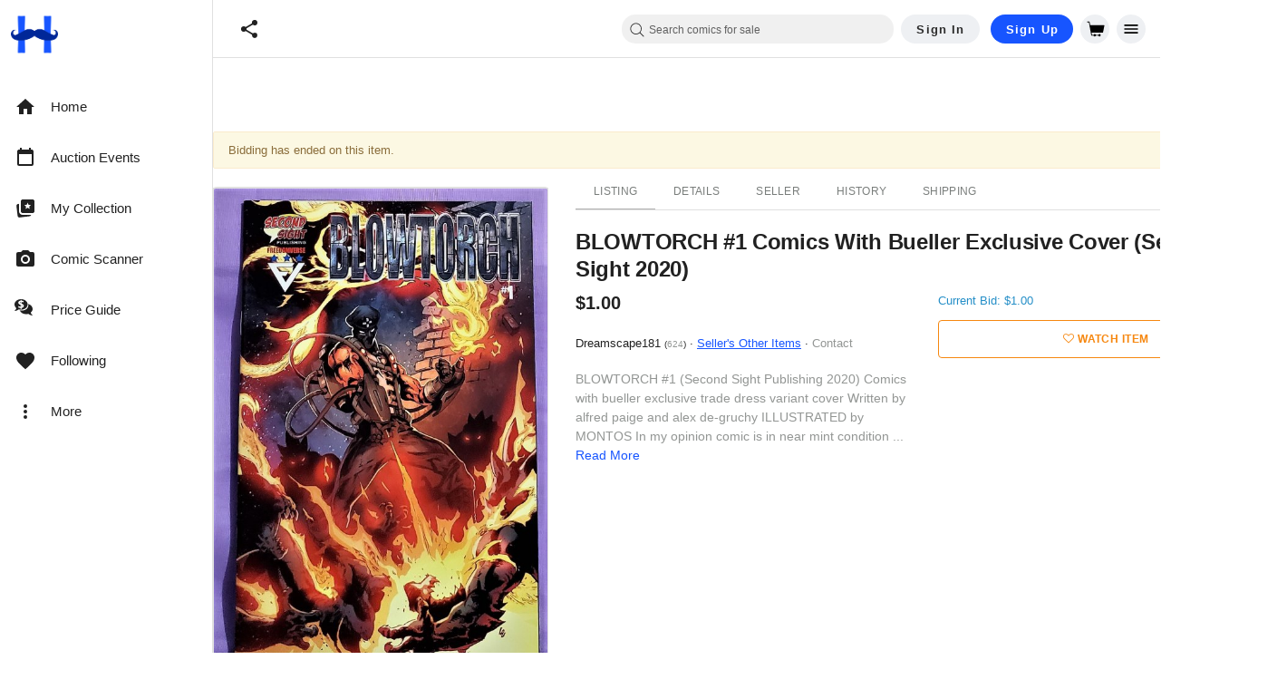

--- FILE ---
content_type: application/javascript
request_url: https://cdn.hipecommerce.com/hipcomic/b4969dc.js
body_size: -770
content:
(window.webpackJsonp=window.webpackJsonp||[]).push([[100],{2492:function(t,e){t.exports=function(t){t.options.__i18n=t.options.__i18n||[],t.options.__i18n.push('{"en":{"downloadApp":"Download the HipComic My Collection App"}}'),delete t.options._Ctor}},2619:function(t,e,n){var content=n(2990);content.__esModule&&(content=content.default),"string"==typeof content&&(content=[[t.i,content,""]]),content.locals&&(t.exports=content.locals);(0,n(14).default)("b8207126",content,!0,{sourceMap:!1})},2989:function(t,e,n){"use strict";n(2619)},2990:function(t,e,n){var o=n(13)(!1);o.push([t.i,".text-caption.text-subtle{color:#888}",""]),t.exports=o},2991:function(t,e,n){"use strict";var o=n(2492),r=n.n(o);e.default=r.a},3479:function(t,e,n){"use strict";n.r(e);n(12),n(8),n(15),n(16),n(9),n(4),n(10);var o=n(0),r=n(18);function c(t,e){var n=Object.keys(t);if(Object.getOwnPropertySymbols){var o=Object.getOwnPropertySymbols(t);e&&(o=o.filter((function(e){return Object.getOwnPropertyDescriptor(t,e).enumerable}))),n.push.apply(n,o)}return n}function l(t){for(var e=1;e<arguments.length;e++){var n=null!=arguments[e]?arguments[e]:{};e%2?c(Object(n),!0).forEach((function(e){Object(o.a)(t,e,n[e])})):Object.getOwnPropertyDescriptors?Object.defineProperties(t,Object.getOwnPropertyDescriptors(n)):c(Object(n)).forEach((function(e){Object.defineProperty(t,e,Object.getOwnPropertyDescriptor(n,e))}))}return t}var f={mixins:[n(66).a],data:function(){return{mounted:!1}},computed:l(l({},Object(r.e)(["isApp"])),{},{isDisplayable:function(t){return t.mounted&&!t.isApp}}),mounted:function(){this.mounted=!0}},d=(n(2989),n(5)),m=n(2991),component=Object(d.a)(f,(function(){var t=this,e=t._self._c;return e("div",[e("div",{directives:[{name:"show",rawName:"v-show",value:t.isDisplayable,expression:"isDisplayable"}],staticClass:"text-center"},[e("div",{staticClass:"text-caption text-subtle"},[t._v("\n      "+t._s(t.$t("downloadApp"))+"\n    ")]),t._v(" "),t._m(0),t._v(" "),t._m(1)])])}),[function(){var t=this._self._c;return t("a",{attrs:{href:"https://play.google.com/store/apps/details?id=com.hipcomic",target:"_blank"}},[t("img",{staticStyle:{"max-width":"130px"},attrs:{src:"/nxt-static/google-play.png"}})])},function(){var t=this._self._c;return t("a",{attrs:{href:"https://apps.apple.com/us/app/hipcomic-my-collection/id6444194199",target:"_blank"}},[t("img",{staticStyle:{"max-width":"130px"},attrs:{src:"/nxt-static/app-store.png"}})])}],!1,null,null,null);"function"==typeof m.default&&Object(m.default)(component);e.default=component.exports}}]);

--- FILE ---
content_type: text/javascript; charset=utf-8
request_url: https://gum.criteo.com/sync?c=526&a=1&r=2&j=__jp3
body_size: 364
content:
__jp3({"status":"OK","userid":"NPXgjV94eklaYWdqOFNXaDhhcnFPSiUyQjA2WmhFQTc3SW1leXh6TFNKQjUlMkZocDBYTSUzRA"});

--- FILE ---
content_type: text/javascript; charset=utf-8
request_url: https://gum.criteo.com/sync?c=526&a=1&r=2&j=__jp0
body_size: 360
content:
__jp0({"status":"OK","userid":"IDHyWl94eklaYWdqOFNXaDhhcnFPSiUyQjA2WnVvSjZhJTJGVXMlMkZpb3FxMmJiNXJkVjlBJTNE"});

--- FILE ---
content_type: text/javascript; charset=utf-8
request_url: https://gum.criteo.com/sync?c=526&a=1&r=2&j=__jp1
body_size: 370
content:
__jp1({"status":"OK","userid":"uq-5Kl94eklaYWdqOFNXaDhhcnFPSiUyQjA2WnI3NFo2bW5helVvM0xRMiUyRnVJMHclMkI0JTNE"});

--- FILE ---
content_type: application/javascript
request_url: https://www.hipcomic.com/themes/boutique/js/la_boutique.js?version=13a5697f_561a525253
body_size: 5575
content:
var boutique = {
  animate_nivo: function ($progress, speed) {
    $progress.find("span").animate(
      {
        width: "100%",
      },
      speed,
      "linear"
    );
  },
  reset_nivo: function ($progress) {
    $progress.find("span").stop().css("width", "0%");
  },
};

$(document).ready(function () {
  ("use strict");

  var base = $("base").attr("href");
  var share_url = base + "sharrre/";
  var screen_width = $(window).width();

  /* Options Panel / Colour Scheme Picker for theme demo */
  (function () {
    var options_panel = $(".options-panel");
    options_panel.find(".options-panel-toggle").on("click", function (event) {
      options_panel.toggleClass("active");
      if (options_panel.hasClass("active")) {
        options_panel.animate(
          {
            left: 0,
          },
          600,
          "easeInOutBack"
        );
      } else {
        options_panel.animate(
          {
            left:
              "-" + options_panel.find(".options-panel-content").outerWidth(),
          },
          600,
          "easeInOutBack"
        );
      }
      event.preventDefault();
    });
    options_panel.find("#option_color_scheme").on("change", function () {
      var stylesheet = $("#color_scheme");
      stylesheet.attr("href", $(this).attr("value"));
      $.cookie("color_scheme", $(this).attr("value"));
    });
  })();

  /* Click .box selects radio button on shipping methods and payment methods pages */
  (function () {
    $("#checkout-content").on(
      "click",
      ".shipping-methods .box, .payment-methods .box",
      function (e) {
        var radio = $(this).find(":radio");
        radio.prop("checked", true);
      }
    );
  })();

  /* Isotope on shop pages */
  (function () {
    try {
      var $product_list = $(".product-list.isotope");
      $product_list.addClass("loading");
      $product_list.imagesLoaded(function () {
        $product_list.isotope(
          {
            itemSelector: "li",
          },
          function ($items) {
            this.removeClass("loading");
          }
        );
      });
    } catch (error) {}
  })();

  /* ImagesLoaded script on blog page */
  (function () {
    try {
      imagesLoaded($(".post-list img"), function () {
        var $post_list = $(".post-list");
        $post_list.isotope({
          itemSelector: "article.post-grid",
        });
      });
    } catch (error) {}
  })();

  /* tooltip on product page */
  $("[rel='tooltip']").tooltip();

  /* Social share buttons on product page */
  $("#sharrre .twitter").sharrre({
    template:
      '<button class="btn btn-xs btn-twitter"><i class="fa fa-twitter"></i> &nbsp; {total}</button>',
    share: {
      twitter: true,
    },
    enableHover: false,
    enableTracking: true,
    click: function (api, options) {
      api.simulateClick();
      api.openPopup("twitter");
    },
  });
  $("#sharrre .facebook").sharrre({
    template:
      '<button class="btn btn-xs btn-facebook"><i class="fa fa-facebook"></i> &nbsp; {total}</button>',
    share: {
      facebook: true,
    },
    enableHover: false,
    enableTracking: true,
    click: function (api, options) {
      api.simulateClick();
      api.openPopup("facebook");
    },
  });
  $("#sharrre .pinterest").sharrre({
    template:
      '<button class="btn btn-xs btn-pinterest"><i class="fa fa-pinterest"></i> &nbsp; {total}</button>',
    share: {
      pinterest: true,
    },
    enableHover: false,
    enableTracking: true,
    click: function (api, options) {
      api.simulateClick();
      api.openPopup("pinterest");
    },
    urlCurl: share_url,
  });

  /* ElevateZoom effect on product page */
  if ($(window).width() > 480) {
    $(".product-images .primary .primary-0 img").each(function () {
      var Offetx = 15;
      var WindowPosition = 1;
      if ($(this).data("zoom-window-position") == 11) {
        var Offetx = -15;
        var WindowPosition = 11;
      }
      $(this).elevateZoom({
        //zoomType: "inner",
        responsive: true,
        scrollZoom: true,
        easing: true,
        zoomWindowFadeIn: 300,
        zoomWindowFadeOut: 300,
        borderSize: 0,
        zoomWindowWidth: 400,
        zoomWindowHeight: 400,
        zoomWindowOffetx: Offetx,
        zoomWindowPosition: WindowPosition,
        cursor: "pointer",
        /* gallery: 'jq-mainImage',
				galleryActiveClass: 'slick-active', */
      });
    });
  }

  // full size images gallery
  $(".jq-gallery").magnificPopup({
    type: "image",
    gallery: {
      enabled: true,
    },
  });

  /* ReOrder extended details on Product Listing page on mobile */
  function rearrangeExtendedDetails() {
    if ($(window).width() <= 480) {
      // On mobile, move #extended-details after #main-details
      $("#main-details").after($("#extended-details"));
    } else {
      // On desktop, move #extended-details after .product-images
      $(".product-images").after($("#extended-details"));
    }
  }
  // Initial rearrangement based on the current window width
  rearrangeExtendedDetails();
  // Handle window resize event
  $(window).on("resize", function () {
    rearrangeExtendedDetails();
  });

  /* $('.product-list a .image img').one("load", function() {
	    var img = $(this);
	    if ('CSS' in window && CSS.supports('object-fit', 'contain')) {
	    	img.css('height','108%');
		} else {
			if (img.width() < img.height()) {
				img.css('width','auto').css('height','108%');
			}
		}
		img.css('visibility','visible');
	}).each(function() {
	  if(this.complete) {
	      $(this).load();
	  }
	}); */

  var standardImageRatio = 1.518;
  if ($(".vertical-stamps")[0]) {
    var standardImageRatio = 1.143;
  } else if ($(".vertical-postcards")[0]) {
    var standardImageRatio = 0.636;
  }

  $("#jq-mainImage").on(
    "init",
    function (event, slick, currentSlide, nextSlide) {
      $("#jq-thumbnails").css({ overflow: "visible" });

      // Safari 14 still needs fixing (doesnt support aspect-ratio css)
      $('#jq-mainImage.sf14 img[src^="https://storage"]')
        .one("load", function () {
          var img = $(this);
          thisStandardImageRatio = standardImageRatio;
          if (
            img.parents(".product-summary")[0] &&
            standardImageRatio != 0.636
          ) {
            var thisStandardImageRatio = 0.67;
          }

          if (img.width() < img.height() / thisStandardImageRatio) {
            img.css(
              "height",
              img.closest("div").width() * thisStandardImageRatio + "px"
            );
          }
          var marginTop =
            (((($("#jq-mainImage").height() - img.innerHeight()) /
              $("#jq-mainImage").height()) *
              100) /
              2) *
            thisStandardImageRatio;
          if (marginTop > 0) img.css("margin-top", marginTop + "%");
          img.css("visibility", "visible");
        })
        .each(function () {
          // Sometimes the image has already loaded
          // https://developer.mozilla.org/en-US/docs/Web/API/HTMLImageElement/complete
          if (this.complete) {
            $(this).load();
          }
        });
    }
  );
  $("#jq-mainImage").on(
    "afterChange",
    function (event, slick, currentSlide, nextSlide) {
      $(".zoomContainer").each(function (i) {
        //Delete existing ElevateZoom
        $(".zoomContainer").remove();
        $(".product-images .primary img").removeData("elevateZoom");
        $(".product-images .primary img").removeData("zoomImage");

        if ($(window).width() > 480) {
          $(".product-images .primary .item.slick-current img").each(
            function () {
              var Offetx = 15;
              var WindowPosition = 1;
              if ($(this).data("zoom-window-position") == 11) {
                var Offetx = -15;
                var WindowPosition = 11;
              }

              $(this).elevateZoom({
                //zoomType: "inner",
                responsive: true,
                scrollZoom: true,
                easing: true,
                zoomWindowFadeIn: 300,
                zoomWindowFadeOut: 300,
                borderSize: 0,
                zoomWindowWidth: 400,
                zoomWindowHeight: 400,
                zoomWindowOffetx: Offetx,
                zoomWindowPosition: WindowPosition,
                cursor: "pointer",
              });
            }
          );
        }
      });
    }
  );

  // slick carousel implementation for the listing details page main image and thumbnails
  $("#jq-mainImage")
    .slick({
      slidesToShow: 1,
      slidesToScroll: 1,
      dots: false,
      arrows: false,
      asNavFor: "#jq-thumbnails",
    })
    .find("img")
    .on("click", function () {
      var thumbId = $(this).attr("data-gallery-id");
      $(".jq-gallery").eq(thumbId).trigger("click");
    });

  $("#jq-thumbnails").slick({
    slidesToShow: 4,
    slidesToScroll: 4,
    asNavFor: "#jq-mainImage",
    dots: false,
    arrows: true,
    focusOnSelect: true,
  });

  // Ajax Add to Cart on listing details page
  $("button.btn-add-to-cart").on("click", function (e) {
    e.preventDefault();
    $("body").append(
      "<div class='loading-modal' style='display:block;opacity:0;'></div>"
    );
    $(".loading-modal").fadeTo(150, 0.5);

    var $form = $(this).closest("form");
    var quantity = $form.find("input[name='quantity']").val();
    if (quantity == "") quantity = 1;
    var url = $form.attr("action");

    $.post(url, { async: true, quantity: quantity }, function (data) {
      if (data.success) {
        $("button.btn-add-to-cart").closest("dd").hide();
        $(".btn-view-in-cart").closest("dd").show();
        $(".mini-cart")
          .find("span")
          .text(parseInt($(".mini-cart").find("span").text()) + quantity);
        $(".loading-modal").fadeOut(400, function () {
          $(this).remove();
        });
        bootbox.confirm({
          message: data.message,
          buttons: {
            confirm: {
              label: data.confirm,
              className: "btn-info",
            },
            cancel: {
              label: data.cancel,
              className: "btn-default",
            },
          },
          callback: function (result) {
            if (result) {
              $.preferNuxtNav($(".btn-view-in-cart").attr("href"));
            }
          },
        });
      } else {
        location.reload();
      }
    });
  });

  /* Header search bar auto complete popup */
  $("#query").keyup(function () {
    $("#autocomplete-results").css({ display: "block" });
    setTimeout(function () {
      $("#autocomplete-results").css({ display: "none" });
    }, 3000);
  });

  /* Options Panel / Colour Scheme Picker */
  if (typeof $.cookie("color_scheme") != undefined) {
    var stylesheet = $("#color_scheme");
    stylesheet.attr("href", $.cookie("color_scheme"));

    $(".options-panel #option_color_scheme").val($.cookie("color_scheme"));
  }

  /* Smart Affix */
  var $attribute = $("[data-smart-affix]");
  $attribute.each(function () {
    $(this).affix({
      offset: {
        top: $(this).offset().top - 15,
      },
    });
    $(this).on("affix.bs.affix", function () {
      $(this)
        .clone()
        .removeClass("affix")
        .addClass("affix-placeholder")
        .insertAfter($(this));
    });
    $(this).on("affix-top.bs.affix", function () {
      $(".affix-placeholder").remove();
    });
  });
  $(window).on("resize", function () {
    $attribute.each(function () {
      $(this).data("bs.affix").options.offset = $(this).offset().top - 15;
    });
  });

  /* Ouibounce (Exit Intent) */
  if (window.ouibounce) {
    ouibounce(false, {
      sitewide: true,
      cookieExpire: 15,
      aggressive: false,
      callback: function () {
        $("#modal-exit-intent").modal("show");
      },
    });
  }
  //ouibounce(document.getElementById('modal-exit-intent'), { aggressive: true });
});
/*$(window).smartresize(function() {
	"use strict";

	var screen_width = $(window).width();

	var $product_list = $('.product-list.isotope');
	if (typeof($product_list.isotope)!='undefined'){
		$product_list.isotope('reLayout');
	}


	boutique.resize_menu(screen_width);
});*/
$(window).load(function () {
  "use strict";

  $("html").removeClass("no-js").addClass("js");
  $(".flexslider").flexslider({
    animation: "fade",
    easing: "swing",
    smoothHeight: true,
    slideshowSpeed: 10000,
    animationSpeed: 500,
    pauseOnAction: false,
    controlNav: true,
    directionNav: true,
    start: function ($slider) {
      var $this = $(this)[0];
      $("<div />", {
        class: $this.namespace + "progress",
      })
        .append($("<span />"))
        .appendTo($slider);
      $("." + $this.namespace + "progress")
        .find("span")
        .animate(
          {
            width: "100%",
          },
          $this.slideshowSpeed,
          $this.easing
        );
    },
    before: function ($slider) {
      var $this = $(this)[0];
      $("." + $this.namespace + "progress")
        .find("span")
        .stop()
        .css("width", "0%");
    },
    after: function ($slider) {
      var $this = $(this)[0];
      $("." + $this.namespace + "progress")
        .find("span")
        .animate(
          {
            width: "100%",
          },
          $this.slideshowSpeed,
          $this.easing
        );
    },
  });

  var menu_class = ".main-menu.selected";

  function reset_mega() {
    $(".main-menu").css("right", 0).removeClass("selected");
    $(".main-menu li").removeClass("selected");
    $(".main-menu li.back").remove();
    $(".megamenu_container").attr("style", "");

    $(".megamenu-sub-menu").css({ position: "absolute" });
  }

  $(".main-menu-button").click(function () {
    if (
      !$("#menu-main-navigation", $(this).parents(":first")).hasClass(
        "selected"
      )
    )
      reset_mega();
    else $(".megamenu_container").attr("style", "");
    $("#menu-main-navigation", $(this).parents(":first"))
      .attr("style", "")
      .toggleClass("selected");

    if (
      $("#menu-main-navigation", $(this).parents(":first")).hasClass("selected")
    ) {
      $(menu_class + " li").each(function () {
        if ($(">ul", $(this)).length > 0) {
          if ($(".back", $(">ul", $(this))).length <= 0)
            $(">ul", $(this)).prepend(
              '<li class="back"><a href="#">Back</a></li>'
            );
        }
      });
    }

    return false;
  });

  $(window).resize(function () {
    reset_mega();

    $(".zoomContainer").remove();

    if (typeof zoomConfig != "undefined") {
      $(".product-images .primary img").elevateZoom(zoomConfig);
    }
  });

  $(menu_class + " a").live("click", function () {
    $(menu_class).css({ overflow: "visible" });

    if ($(this).parents("li:first").hasClass("back")) {
      var level = $(this).parentsUntil(menu_class).parents("ul").length - 2;

      var obj = $(this);

      $(this)
        .parents(menu_class)
        .animate(
          {
            right: 100 * level + "%",
          },
          250,
          function () {
            $(obj)
              .parents("li:first")
              .parents("ul:first")
              .parents("li:first")
              .removeClass("selected");
          }
        );

      var height = parseInt(
        $(obj)
          .parents("li:first")
          .parents("ul:first")
          .parents("li:first")
          .parents("ul:first")
          .outerHeight()
      );

      $(menu_class).parents(".megamenu_container:first").css("height", height);

      return false;
    } else if ($(">ul", $(this).parents("li:first")).length > 0) {
      $(this).parents("li:first").addClass("selected");

      var level = $(this).parentsUntil(menu_class).parents("ul").length;

      $(this)
        .parents(menu_class)
        .animate(
          {
            right: 100 * level + "%",
          },
          250,
          function () {}
        );

      var height = parseInt(
        $(">ul", $(this).parents("li:first")).outerHeight()
      );

      $(menu_class).parents(".megamenu_container:first").css("height", height);

      return false;
    }
  });
});
/*
 * jQuery Maxlength
 * http://pioul.fr/jquery-maxlength
 *
 * Copyright 2013, Philippe Masset
 * Dual licensed under the MIT or GPL Version 2 licenses
 */
(function (a) {
  a.fn.maxlength = function (b) {
    var c = a(this);
    return (
      c.each(function () {
        b = a.extend(
          {},
          { counterContainer: !1, text: "%left characters left" },
          b
        );
        var c = a(this),
          d = {
            options: b,
            field: c,
            counter: a('<div class="maxlength"></div>'),
            maxLength: parseInt(c.attr("maxlength"), 10),
            lastLength: null,
            updateCounter: function () {
              var b = this.field.val().length,
                c = this.options.text.replace(
                  /\B%(length|maxlength|left)\b/g,
                  a.proxy(function (a, c) {
                    return "length" == c
                      ? b
                      : "maxlength" == c
                      ? this.maxLength
                      : this.maxLength - b;
                  }, this)
                );
              this.counter.html(c),
                b != this.lastLength && this.updateLength(b);
            },
            updateLength: function (a) {
              this.field.trigger("update.maxlength", [
                this.field,
                this.lastLength,
                a,
                this.maxLength,
                this.maxLength - a,
              ]),
                (this.lastLength = a);
            },
          };
        d.maxLength &&
          (d.field.data("maxlength", d).bind({
            "keyup change": function () {
              a(this).data("maxlength").updateCounter();
            },
            "cut paste drop": function () {
              setTimeout(
                a.proxy(function () {
                  a(this).data("maxlength").updateCounter();
                }, this),
                1
              );
            },
          }),
          b.counterContainer
            ? b.counterContainer.append(d.counter)
            : d.field.after(d.counter),
          d.updateCounter());
      }),
      c
    );
  };
})(jQuery);
$(document).ready(function () {
  $("input[type=text]").maxlength();
  $("textarea").maxlength();
});


--- FILE ---
content_type: text/javascript; charset=utf-8
request_url: https://gum.criteo.com/sync?c=526&a=1&r=2&j=__jp4
body_size: 360
content:
__jp4({"status":"OK","userid":"tZLFtF94eklaYWdqOFNXaDhhcnFPSiUyQjA2WnNzMGZFVzB2SVlsTENXa2M4MlZFY1ElM0Q"});

--- FILE ---
content_type: text/javascript; charset=utf-8
request_url: https://gum.criteo.com/sync?c=526&a=1&r=2&j=__jp2
body_size: 364
content:
__jp2({"status":"OK","userid":"oJlkzl94eklaYWdqOFNXaDhhcnFPSiUyQjA2WnRDTTclMkZVVUp5T3ljeDQ4b0R3Mlh3dyUzRA"});

--- FILE ---
content_type: application/javascript
request_url: https://cdn.hipecommerce.com/hipcomic/87bc0cd.js
body_size: 4989
content:
!function(e){function c(data){for(var c,d,n=data[0],o=data[1],l=data[2],i=0,v=[];i<n.length;i++)d=n[i],Object.prototype.hasOwnProperty.call(r,d)&&r[d]&&v.push(r[d][0]),r[d]=0;for(c in o)Object.prototype.hasOwnProperty.call(o,c)&&(e[c]=o[c]);for(h&&h(data);v.length;)v.shift()();return t.push.apply(t,l||[]),f()}function f(){for(var e,i=0;i<t.length;i++){for(var c=t[i],f=!0,d=1;d<c.length;d++){var o=c[d];0!==r[o]&&(f=!1)}f&&(t.splice(i--,1),e=n(n.s=c[0]))}return e}var d={},r={352:0},t=[];function n(c){if(d[c])return d[c].exports;var f=d[c]={i:c,l:!1,exports:{}};return e[c].call(f.exports,f,f.exports,n),f.l=!0,f.exports}n.e=function(e){var c=[],f=r[e];if(0!==f)if(f)c.push(f[2]);else{var d=new Promise((function(c,d){f=r[e]=[c,d]}));c.push(f[2]=d);var t,script=document.createElement("script");script.charset="utf-8",script.timeout=120,n.nc&&script.setAttribute("nonce",n.nc),script.src=function(e){return n.p+""+{0:"7e918c6",1:"728d834",2:"bf4294e",3:"0c09166",4:"85cc1ff",5:"55a3305",6:"55f89da",7:"9006925",8:"381b288",9:"757df82",10:"6812d31",11:"c042b77",12:"1bd25cd",13:"38c31f5",14:"580d892",15:"f5802ab",16:"94f873b",17:"c7f16aa",18:"6826121",19:"28d285d",20:"216533a",21:"949379a",22:"820827e",23:"e1acf9f",24:"7604d66",25:"daabca5",26:"3dd9e44",27:"f08795f",28:"2bcec04",29:"8f0a220",30:"3ce0ffc",31:"3f83aac",32:"b3aca76",33:"5d5133d",34:"f9515d8",35:"76fb810",36:"a1a1be3",37:"6283bc2",38:"a9a1aff",39:"0f8aa9c",40:"e1ba61e",41:"208aa11",42:"911ac94",43:"898885d",44:"2c8d683",45:"2351cc9",46:"409d41b",47:"6e283ca",48:"ecf2a41",49:"2563fc4",52:"0c9a3de",53:"eb7f733",54:"aa13d11",55:"a8ed832",56:"3afe6f4",57:"f66d248",58:"c261262",59:"83e1706",60:"3097ebf",61:"22801f5",62:"c7dc2f5",63:"8f9c7e3",64:"a7bb3c5",65:"2bd6201",66:"f36bd22",67:"97b7c07",68:"2d33dac",69:"4e73b8d",70:"21f3a8d",71:"36e115c",72:"8c74ba3",73:"0d79994",74:"dbada52",75:"1a8e35a",76:"07c09e6",77:"71fd1b2",78:"b914714",79:"238f723",80:"6a5f38b",81:"dc5dc58",82:"b839140",83:"153afbf",84:"49dd877",85:"c43697e",86:"e6d5272",87:"963a2a3",88:"ce492e4",89:"abf6b27",90:"53ed828",91:"02015a7",92:"b1c6265",93:"72204f8",94:"aef20c3",95:"e873834",96:"97c7eeb",97:"768e004",98:"a6b398c",99:"be0e792",100:"b4969dc",101:"18728fe",102:"5032c29",103:"dc09574",104:"0c57c4c",105:"8f56346",106:"0b2148f",107:"3f5e5f0",108:"0cd40d9",109:"c03ca4b",110:"e607aa4",111:"58811cc",112:"8576e1f",113:"c2214fd",114:"0b6307d",115:"92d67b1",116:"c1917af",117:"9f42253",118:"b74adcd",119:"e26fcd2",120:"5a94b4b",121:"b1f485d",122:"48aea55",123:"071acf9",124:"5dea9af",125:"3e3313f",126:"c839731",127:"f9a08b8",128:"e2d6bcf",129:"7abb554",130:"2f58958",131:"cd6983c",132:"fd99001",133:"5c3eed3",134:"1d8a5ae",135:"b557740",136:"46529bc",137:"9f3f102",138:"1265b70",139:"3b86147",140:"ef408f8",141:"7384402",142:"6a1bb25",143:"c363acf",144:"ff2cbd7",145:"bccfe8f",146:"810d61d",147:"8036933",148:"2757073",149:"bf1d1c1",150:"6a9fc8c",151:"b01a9e2",152:"a85f40c",153:"4974a39",154:"81578a1",155:"543ec49",156:"8d696b7",157:"bcd9a45",158:"c8ed947",159:"bdefb46",160:"2dac51d",161:"3b8319d",162:"3aa214f",163:"588878b",164:"e9a334d",165:"ab30738",166:"57a5ab1",167:"1c192b7",168:"5f77bfc",169:"8268716",170:"80502ff",171:"0e262cd",172:"1ffc584",173:"54d6e54",174:"f500fa1",175:"bae7e6a",176:"6be4227",177:"b86cffb",178:"98b1be9",179:"0fe2526",180:"c2371f8",181:"7928f65",182:"29cbc71",183:"48a5216",184:"cee271b",185:"8b1ce03",186:"1f43968",187:"b11c31b",188:"c3d65a4",189:"d242523",190:"aaea039",191:"8ccb11b",192:"de50c51",193:"789eeb0",194:"93ed79d",195:"35ccbb6",196:"12fddce",197:"57ce465",198:"779239f",199:"e09f61a",200:"b727c2e",201:"acf6df1",202:"d4aa217",203:"f455905",204:"1f545a7",205:"da91eab",206:"7d26bac",207:"a329aaa",208:"6233f52",209:"03c7daf",210:"fa8004f",211:"7c85db5",212:"f10bfd9",213:"b113e59",214:"fab8c4c",215:"774a858",216:"89965dd",217:"33dfced",218:"64f68d5",219:"595b10a",220:"e36f7ba",221:"5ad0eda",222:"5e6cccb",223:"d035487",224:"0d5e89c",225:"8509de6",226:"7630158",227:"590c4f2",228:"b0d09b9",229:"5d80162",230:"bf9b34e",231:"c07edee",232:"520a72f",233:"c640c3e",234:"9de9216",235:"1ab8212",236:"f313788",237:"a877b8c",238:"3c63b54",239:"35fcff1",240:"cf73ef1",241:"e9550f4",242:"c2e7795",243:"926de34",244:"9aa4d3b",245:"4640563",246:"aa62d0d",247:"8b39c30",248:"19f2f20",249:"400ee41",250:"b6f7c5b",251:"04ab724",252:"65322d9",253:"5f46429",254:"b123d7c",255:"fc04669",256:"6983209",257:"76a9a76",258:"793e435",259:"7f7ddb6",260:"1392d6c",261:"d96ca6b",262:"ef0fbf1",263:"c77061e",264:"285b572",265:"b322ea9",266:"a0fe191",267:"3b24de5",268:"d566d5b",269:"979df33",270:"f6bbd3b",271:"a214ffb",272:"3bc1258",273:"36c6a4b",274:"bb3f6ed",275:"aeeaea6",276:"5d26d22",277:"d1284f1",278:"791b370",279:"7819f77",280:"2d5d5c0",281:"845de9f",282:"c9ca973",283:"0a65b2f",284:"aa28fe4",285:"38b0666",286:"6df873d",287:"1f876fb",288:"f7fbfe4",289:"d429e5a",290:"66a2d91",291:"423a9ae",292:"7a7a49d",293:"682d37c",294:"b82e94d",295:"27f8d2d",296:"2b39a5e",297:"ab70adf",298:"211e5ab",299:"fe7d8a6",300:"a7c4a18",301:"f26bb78",302:"0c16c47",303:"cc6386a",304:"4ef7407",305:"83abd92",306:"30e9a2c",307:"7ae57a3",308:"cbea2f3",309:"9fddca6",310:"51be79a",311:"1636c67",312:"dbddfe8",313:"75d779b",314:"9740711",315:"8a6bc3d",316:"b65191e",317:"7f5f2cc",318:"1a92b7b",319:"bbd5b17",320:"1763533",321:"8384cac",322:"a025d13",323:"add1af0",324:"01baa72",325:"231f154",326:"1e7b628",327:"e067ec0",328:"1555a9a",329:"03402b3",330:"4479609",331:"9d39f2c",332:"2c3e33f",333:"e330e53",334:"2042802",335:"0544176",336:"58d54eb",337:"9af2dde",338:"783ee01",339:"b9f0d27",340:"5b035ae",341:"eda0814",342:"a16562f",343:"08e90ff",344:"9cb9855",345:"aab9940",346:"3313c6a",347:"f908a11",348:"af2f117",349:"0e12b22",350:"cb6f50c",351:"e55bb6d",353:"4d53936",354:"f8273d3",356:"e495e91",357:"6eca91c",358:"651a76b",359:"d8e3ee0",360:"14f3773",361:"8d29546",362:"fd603a7",363:"08caf64",364:"61c8058",365:"045984b",366:"6a6cc8b",367:"28ad13d",368:"8a84234",369:"e3f9b5c",370:"8cd7a08",371:"34df8ef",372:"f57904e",373:"2d93b29",374:"637381d",375:"9bed316",376:"b434972",377:"68f34e6",378:"845443d",379:"462f2c4",380:"b30c5cc",381:"0b77d6a",382:"9a7df6d",383:"cf1434e",384:"4e98bbd",385:"263260d",386:"787ef33",387:"346de74",388:"7c85445",389:"9b82059",390:"95fdfa3",391:"8f3159f",392:"c117b6b",393:"0ffcba7",394:"be28856",395:"7f22d99",396:"d40f0ca",397:"92efca0",398:"c287abf",399:"4848ebd",400:"61a792d",401:"a18c7b1",402:"1df793c",403:"a479e8d",404:"80d7e83",405:"8b1638e",406:"db0c0c7",407:"e05369b",408:"b8eaf69",409:"a9fb230",410:"c64d233",411:"79a32a8",412:"b6c0309",413:"79eade9",414:"ed3a48d",415:"f05807d",416:"7abb87c",417:"6472c16",418:"23ea8eb",419:"f755300",420:"7afc789",421:"144acde",422:"653d507",423:"5396f42",424:"029249c",425:"6ed42e1",426:"ffc0702",427:"7b9da9a",428:"fdade77",429:"a57c3e3",430:"e874754",431:"ef552bb",432:"ad2cda9",433:"0b595d7",434:"4318cb2",435:"3da535e",436:"ac3d18c",437:"97e55ad",438:"a1c2bdc",439:"f2a760f",440:"cd54536",441:"bff44da",442:"ee37b34",443:"04f85b1",444:"528bf05",445:"d319ccc",446:"b167c46",447:"b7bee17",448:"00464b2",449:"b39a3ea",450:"449cde6",451:"a7a7933",452:"ebb9e2c",453:"209d009",454:"b3d75f1",455:"d82d0f6",456:"48aefd2",457:"1c4d64c",458:"7c35f73",459:"72ba50d",460:"3bda8fb",461:"eab26df",462:"69b14a0",463:"353ccf0",464:"f32a1ff",465:"85a406b",466:"49327b8",467:"cfe071f",468:"2920c51",469:"2d64ccc",470:"2c87c04",471:"390b6a3",472:"96bba23",473:"101cd61",474:"d96a0e6",475:"a0543a3",476:"ba0f56f",477:"8aa5f82",478:"9093d34",479:"a8912af",480:"536bca7",481:"e7eb8e0",482:"b2807e0",483:"441a4ed",484:"2223e70",485:"428ec4f",486:"197ca16",487:"1c7da3b",488:"712709f",489:"e0e09cc",490:"4844c4d",491:"0e18655",492:"f100eb3",493:"e3ec868",494:"fc45418",495:"cc783f1",496:"23da02a",497:"137cd3d",498:"39dd0ce",499:"191631a",500:"9dce50d",501:"b2624fe",502:"56bcdfd",503:"3e3157e",504:"f3632dd",505:"fc168dd",506:"bfe4b85",507:"1e47184",508:"c641563",509:"3242d67",510:"85adf54",511:"3a15e56",512:"8288569",513:"c69247b",514:"78d5cde",515:"58dd0d1",516:"2f87bc2",517:"39686bf",518:"48cc24d",519:"5827dfb",520:"3622f82",521:"b0b350d",522:"2ca8a8b",523:"913a562",524:"e6ec9c9",525:"d308bc1",526:"dc86160",527:"5516836",528:"29be7e3",529:"13c589e",530:"fea6c33",531:"3f4522f",532:"f4f2f51",533:"060d06c",534:"d46f62f",535:"d82620a",536:"b51a9e3",537:"64434c0",538:"79fac35",539:"c2da62a",540:"79d2e33",541:"19df5a9",542:"86e1561",543:"4596dd5",544:"03f0d9b",545:"05da654",546:"6d22f5d",547:"7b07e1d",548:"e2b6a22",549:"4895fa7",550:"3060bb3",551:"829673d",552:"c1c1664",553:"ce0b273",554:"d3042d1",555:"511cfe6",556:"f1967fa",557:"c5d0f00",558:"42ba835",559:"5b0fbb4",560:"2d3b74c",561:"a85283b",562:"06c0ba5",563:"d6aa705",564:"7056b2e",565:"72c0c50",566:"5135193",567:"15da0ed",568:"fb4c05c",569:"7da585c",570:"3cf6563",571:"77c8fb9",572:"c8bc2da",573:"d0c9300",574:"870e1eb",575:"d774723",576:"372452c",577:"38f1c71",578:"1fef1ab",579:"8db1b21",580:"99ab25a",581:"0cb618e",582:"1afad50",583:"a55b70a",584:"6d7fc22",585:"ca7b0ba",586:"e9c477b",587:"7c84a49",588:"fd5dbac",589:"76f32e5",590:"e5de32d",591:"92fdb4c"}[e]+".js"}(e);var o=new Error;t=function(c){script.onerror=script.onload=null,clearTimeout(l);var f=r[e];if(0!==f){if(f){var d=c&&("load"===c.type?"missing":c.type),t=c&&c.target&&c.target.src;o.message="Loading chunk "+e+" failed.\n("+d+": "+t+")",o.name="ChunkLoadError",o.type=d,o.request=t,f[1](o)}r[e]=void 0}};var l=setTimeout((function(){t({type:"timeout",target:script})}),12e4);script.onerror=script.onload=t,document.head.appendChild(script)}return Promise.all(c)},n.m=e,n.c=d,n.d=function(e,c,f){n.o(e,c)||Object.defineProperty(e,c,{enumerable:!0,get:f})},n.r=function(e){"undefined"!=typeof Symbol&&Symbol.toStringTag&&Object.defineProperty(e,Symbol.toStringTag,{value:"Module"}),Object.defineProperty(e,"__esModule",{value:!0})},n.t=function(e,c){if(1&c&&(e=n(e)),8&c)return e;if(4&c&&"object"==typeof e&&e&&e.__esModule)return e;var f=Object.create(null);if(n.r(f),Object.defineProperty(f,"default",{enumerable:!0,value:e}),2&c&&"string"!=typeof e)for(var d in e)n.d(f,d,function(c){return e[c]}.bind(null,d));return f},n.n=function(e){var c=e&&e.__esModule?function(){return e.default}:function(){return e};return n.d(c,"a",c),c},n.o=function(object,e){return Object.prototype.hasOwnProperty.call(object,e)},n.p="https://cdn.hipecommerce.com/hipcomic/",n.oe=function(e){throw console.error(e),e};var o=window.webpackJsonp=window.webpackJsonp||[],l=o.push.bind(o);o.push=c,o=o.slice();for(var i=0;i<o.length;i++)c(o[i]);var h=l;f()}([]);